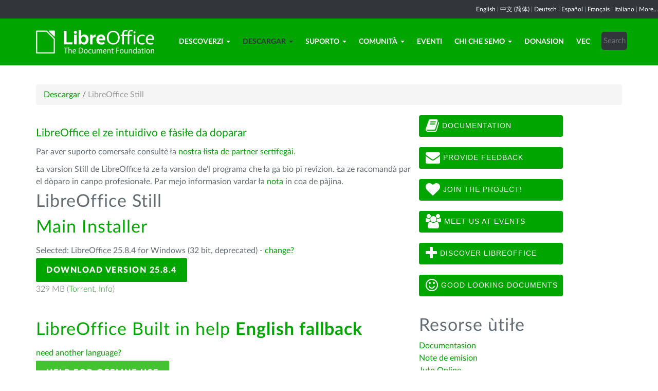

--- FILE ---
content_type: text/html; charset=utf-8
request_url: https://vec.libreoffice.org/descargar/libreoffice-still/?type=win-x86&version=7.5.0&lang=my
body_size: 8602
content:
<!DOCTYPE html>
    
    
    
    
    
<!--[if lt IE 7]> <html class="no-js lt-ie9 lt-ie8 lt-ie7" lang="en-US"> <![endif]-->
<!--[if IE 7]> <html class="no-js lt-ie9 lt-ie8" lang="en-US"> <![endif]-->
<!--[if IE 8]> <html class="no-js lt-ie9" lang="en-US"> <![endif]-->
<!--[if gt IE 8]><!--> <html class="no-js" lang="en-US"> <!--<![endif]-->
    <head>
        <!--<meta http-equiv="X-UA-Compatible" content="IE=edge,chrome=1">-->
        <title>LibreOffice Still | Comunidà venetòfona de LibreOffice  - Produtividà veneta</title>
        <meta name="generator" content="SilverStripe - http://silverstripe.org" />
<meta http-equiv="Content-type" content="text/html; charset=utf-8" />
<meta name="description" content="LibreOffice, Download, download LibreOffice, open office suite, download options, Windows, Linux, Mac OS X" />
<meta name="x-subsite-id" content="65" />

        
        <base href="https://vec.libreoffice.org/"><!--[if lte IE 6]></base><![endif]-->
        <meta name="flattr:id" content="mr7ne2">
        <meta name="twitter:dnt" content="on">
        <meta name="viewport" content="width=device-width, initial-scale=1.0">

<!--        <link href='//fonts.googleapis.com/css?family=Lato:100,300,400,700,900,300italic,400italic&subset=latin,latin-ext' rel='stylesheet' type='text/css'> -->
        <link rel="shortcut icon" href="/themes/libreofficenew/favicon.ico" />

        <link href="/themes/libreofficenew/css/Lato2-new.css" rel='stylesheet' type='text/css' />
        <link href="/themes/libreofficenew/css/LocalisationAvailableNotification.css" rel='stylesheet' type='text/css' />

        
        
        
        
        
        
   <script src="themes/libreofficenew/js/modernizr-2.6.2-respond-1.1.0.min.js"></script>

    <link rel="stylesheet" type="text/css" href="/themes/libreofficenew/css/downloadframe.css?m=1766512824" />
<link rel="stylesheet" type="text/css" href="/themes/libreofficenew/css/bootstrap.min.css?m=1396490701" />
<link rel="stylesheet" type="text/css" href="/themes/libreofficenew/css/font-awesome.min.css?m=1389089681" />
<link rel="stylesheet" type="text/css" href="/themes/libreofficenew/css/main.css?m=1603987327" />
<link rel="stylesheet" type="text/css" href="/themes/libreofficenew/css/flexslider.css?m=1390320474" />
<link rel="stylesheet" type="text/css" href="/themes/libreofficenew/css/LocalisationAvailableNotification.css?m=1581345458" />
</head>
    <body class="Download" id="libreoffice-still">

        <!--[if lt IE 7]>
        <p class="chromeframe">You are using an <strong>outdated</strong> browser. Please <a href="https://browsehappy.com/">upgrade your browser</a> or <a href="https://www.google.com/chromeframe/?redirect=true">activate Google Chrome Frame</a> to improve your experience.</p>
        <![endif]-->

        <div class="navbar navbar-inverse navbar-fixed-top">


<div class="localisation_available_notification">
    <p>
         <a href='//www.libreoffice.org'>English</a> | <a href='//zh-cn.libreoffice.org'>&#20013;&#25991; (&#31616;&#20307;)</a> | <a href='//de.libreoffice.org'>Deutsch</a> | <a href='//es.libreoffice.org'>Espa&#241;ol</a> | <a href='//fr.libreoffice.org'>Fran&#231;ais</a> | <a href='//it.libreoffice.org'>Italiano</a> |
            <a href="//www.libreoffice.org/community/nlc">More...</a>
    </p>
</div>


      <div class="container">
        <div class="navbar-header">
          <button type="button" class="navbar-toggle" data-toggle="collapse" data-target=".navbar-collapse">
            <span class="icon-bar"></span>
            <span class="icon-bar"></span>
            <span class="icon-bar"></span>
          </button>
          <a class="navbar-brand img-responsive" href="/"><img style="width:230px; height:auto;" src="themes/libreofficenew/img/logo.png" alt="logo"></a>
        </div>
<div class="navbar-collapse collapse">
<ul class="nav navbar-nav navbar-right">

<li>

<a href="/descoverzi/libreoffice/" class="link dropdown-toggle" data-toggle="dropdown">Descoverzi<b class="caret"></b></a>
<ul class="dropdown-menu"><li><a href="/descoverzi/libreoffice/" class="link">Cosa zeło LibreOffice</a></li><li><a href="/descoverzi/nove-funsionalita/" class="link">Nove funsionałità</a></li><li><a href="/descoverzi/writer/" class="link">Writer</a></li><li><a href="/descoverzi/calc/" class="link">Calc</a></li><li><a href="/descoverzi/impress/" class="link">Impress</a></li><li><a href="/descoverzi/draw/" class="link">Draw</a></li><li><a href="/descoverzi/base/" class="link">Base</a></li><li><a href="/descoverzi/math/" class="link">Math</a></li><li><a href="/descoverzi/charts/" class="link">Charts</a></li><li><a href="/descoverzi/modeli-estension/" class="link">Modełi e estension</a></li><li><a href="/descoverzi/chi-chel-dopara-libreoffice/" class="link">Chi che&#039;l dòpara LibreOffice</a></li><li><a href="/descoverzi/screenshot/" class="link">Screenshot</a></li></ul>

</li>

<li>

<a href="/descargar/libreoffice-fresh/" class="section dropdown-toggle" data-toggle="dropdown">Descargar<b class="caret"></b></a>
<ul class="dropdown-menu"><li><a href="/descargar/libreoffice-fresh/" class="link">LibreOffice Fresh</a></li><li><a href="/descargar/libreoffice-still/" class="current">LibreOffice Still</a></li><li><a href="/descargar/note-de-emision/" class="link">Note de emision</a></li><li><a href="/descargar/varsion-de-dezvilupo/" class="link">Varsion de dezviłupo</a></li><li><a href="/descargar/varsion-portabile/" class="link">Varsion portàbiłe e imàjine DVD</a></li><li><a href="/descargar/flatpak/" class="link">LibreOffice come Flatpak</a></li><li><a href="/descargar/snap/" class="link">LibreOffice cofà Snap</a></li><li><a href="/descargar/android-viewer/" class="link">LibreOffice Viewer par Android</a></li></ul>

</li>

<li>

<a href="/suporto/feedback/" class="link dropdown-toggle" data-toggle="dropdown">Suporto<b class="caret"></b></a>
<ul class="dropdown-menu"><li><a href="/suporto/feedback/" class="link">Feedback</a></li><li><a href="/suporto/suporto-comunita/" class="link">Suporto de ła comunità</a></li><li><a href="/suporto/documentasion/" class="link">Documentasion</a></li><li><a href="/suporto/instalasion/" class="link">Istrusion de instałasion</a></li><li><a href="/suporto/suporto-profesionale/" class="link">Suporto profesionałe</a></li><li><a href="/suporto/recuizidi-de-sistema/" class="link">Recuizidi de sistema</a></li><li><a href="/suporto/acesibilita/" class="link">Acesibiłità</a></li><li><a href="/suporto/senjalasion-bug/" class="link">Asistente par senjałasion bug</a></li><li><a href="/suporto/mailing-list/" class="link">Mailing List</a></li></ul>

</li>

<li>

<a href="/comunita/partesipa/" class="link dropdown-toggle" data-toggle="dropdown">Comunità<b class="caret"></b></a>
<ul class="dropdown-menu"><li><a href="/comunita/partesipa/" class="link">Partèsipa</a></li><li><a href="/comunita/dezenjo/" class="link">Dezenjo</a></li><li><a href="/comunita/dezvilupo/" class="link">Dezviłupo</a></li><li><a href="/comunita/team-documentasion/" class="link">Team documentasion</a></li><li><a href="/comunita/infrastrutura/" class="link">Infrastrutura</a></li><li><a href="/comunita/localizasion/" class="link">Łocałizasion</a></li><li><a href="/comunita/marketing/" class="link">Marketing</a></li><li><a href="/comunita/projeti-in-lengua-mare/" class="link">Projeti in łengua mare</a></li><li><a href="/comunita/qa/" class="link">Testing - QA</a></li><li><a href="http://owncloud.documentfoundation.org" class="link">OwnCloud</a></li><li><a href="http://pad.documentfoundation.org/" class="link">Pads</a></li><li><a href="http://wiki.documentfoundation.org/Main_Page/it" class="link">Wiki</a></li></ul>

</li>

<li>

<a href="/eventi/" class="link">Eventi</a>

</li>

<li>

<a href="/chi-che-semo/chi-semoi/" class="link dropdown-toggle" data-toggle="dropdown">Chi che semo<b class="caret"></b></a>
<ul class="dropdown-menu"><li><a href="/chi-che-semo/chi-semoi/" class="link">Chi semoi?</a></li><li><a href="/chi-che-semo/aministrasion/" class="link">Aministrasion</a></li><li><a href="/chi-che-semo/menbri-advisory-board/" class="link">Menbri Advisory Board</a></li><li><a href="/chi-che-semo/sertifegasion/" class="link">Sertifegasion LibreOffice</a></li><li><a href="/chi-che-semo/lisense/" class="link">Łisense</a></li><li><a href="/chi-che-semo/codeze-sorzente/" class="link">Còdeze sorzente</a></li><li><a href="/chi-che-semo/seguresa/" class="link">Seguresa</a></li><li><a href="/chi-che-semo/imprint/" class="link">Imprint</a></li><li><a href="/chi-che-semo/premia/" class="link">Premià</a></li><li><a href="/chi-che-semo/credits/" class="link">Credits</a></li><li><a href="/chi-che-semo/privacy/" class="link">Privacy Policy</a></li><li><a href="/chi-che-semo/reportari-de-la-fondasion/" class="link">Reportari de ła Fondasion</a></li><li><a href="https://shop.spreadshirt.de/documentfoundation/" class="link">Merchandising</a></li></ul>

</li>

<li>

<a href="/donasion/" class="link">Donasion</a>

</li>

<li>

<a href="/la-tradusion-veneta/" class="link">Vec</a>

</li>

<li><div class="search-bar">
        <form id="SearchForm_SearchForm" class="navbar-form pull-right" action="/home/SearchForm" method="get" enctype="application/x-www-form-urlencoded">
    <!-- <fieldset> -->
        <!-- <div id="Search" class="field text nolabel"> -->
            <!-- <div class="middleColumn"> -->
                <input type="text" placeholder="Search" name="Search" value="" id="SearchForm_SearchForm_Search" />
            <!-- </div> -->
        <!-- </div> -->
        <input type="submit" name="action_results" value="Go" class="action btn" id="SearchForm_SearchForm_action_results" />
    <!-- </fieldset> -->
</form>

    </div></li>

</ul>

        </div>
      </div>
      </div>

		 
           

      <section id="content1" class="section">
      <div class="container">

	  <article>
 







<ul class="breadcrumb">
    

<li><a href="/descargar/libreoffice-fresh/">Descargar</a> <span class="divider"> / </span></li>

<li><li class="active">LibreOffice Still</li></li>


</ul>


		<div class="row col-sm-8 margin-20">
            <p class="lead_libre">LibreOffice el ze intuidivo e fàsiłe da doparar</p>
<!-- selected: 25.8.4 - fresh: 25.8.4 - still:  -->

<!--   25.8.4 User-Agent:mozilla/5.0 (macintosh; intel mac os x 10_15_7) applewebkit/537.36 (khtml, like gecko) chrome/131.0.0.0 safari/537.36; claudebot/1.0; +claudebot@anthropic.com)
Accept-language:
type:mac-aarch64
LangCand:my||macintosh| intel mac os x 10_15_7|en_US
lang:my
type win-x86 - lang my - version 7.5.0 -->

<p>Par aver suporto comersałe consultè ła <a href="/pajina-mia-catada/" class="ss-broken">nostra łista de partner sertifegài</a>.</p>
<p><span id="result_box" class="long_text"><span class="hps">Ła varsion </span>Still de LibreOffice ła ze ł<span class="hps">a varsion</span> de'l programa che ła ga bìo pì<span class="hps"> revizion.</span> Ła ze <span class="hps atn">racomandà par el dòparo </span><span>in canpo profesionałe</span><span>. Par mejo informasion vardar ła <a href="/descargar/libreoffice-still/?type=win-x86&amp;version=7.5.0&amp;lang=my#nota" class="ss-broken">nota</a> in coa de pàjina.<br></span></span></p>


<!-- regular download style  -->
       <h3>LibreOffice Still</h3>

<h2>Main Installer</h2>
<p>Selected: LibreOffice 25.8.4 for Windows (32 bit, deprecated) - <a href='/descargar/libreoffice-still/?version=25.8.4&lang=my#change'>change?</a></p> 
<p><a class="btn-main" href="https://www.libreoffice.org/donate/dl/win-x86/25.8.4/my/LibreOffice_25.8.4_Win_x86.msi" title="Download LibreOffice 25.8.4 for Windows (32 bit, deprecated)">Download Version 25.8.4</a></p><p class="torrent thin">329 MB (<a href="//download.documentfoundation.org/libreoffice/stable/25.8.4/win/x86/LibreOffice_25.8.4_Win_x86.msi.torrent" title="Download using BitTorrent">Torrent</a>, <a href="//download.documentfoundation.org/libreoffice/stable/25.8.4/win/x86/LibreOffice_25.8.4_Win_x86.msi.mirrorlist" title="Checksums and additional info">Info</a>)</p>
<p>&nbsp;</p>


<h2>LibreOffice Built in help <strong>English fallback</strong></h2>
<p><a href='/descargar/libreoffice-still/?type=win-x86&version=25.8.4&lang=pick' title="Pick another language">need another language?</a><p>

<p><a class="btn-other" href="https://download.documentfoundation.org/libreoffice/stable/25.8.4/win/x86/LibreOffice_25.8.4_Win_x86_helppack_en-US.msi" title="Download helpcontent for offline use">Help for offline use</a></p><p class="thin">2.8 MB (<a href="//download.documentfoundation.org/libreoffice/stable/25.8.4/win/x86/LibreOffice_25.8.4_Win_x86_helppack_en-US.msi.torrent" title="Download using BitTorrent">Torrent</a>, <a href="//download.documentfoundation.org/libreoffice/stable/25.8.4/win/x86/LibreOffice_25.8.4_Win_x86_helppack_en-US.msi.mirrorlist" title="Checksums and additional info">Info</a>)</p>


<h3>SDK and Sourcecode</h3>

<h4>Download the SDK</h4>
<p><a href="//download.documentfoundation.org/libreoffice/stable/25.8.4/win/x86/LibreOffice_25.8.4_Win_x86_sdk.msi">LibreOffice_25.8.4_Win_x86_sdk.msi</a><br/><span class="thin">20 MB (<a href="//download.documentfoundation.org/libreoffice/stable/25.8.4/win/x86/LibreOffice_25.8.4_Win_x86_sdk.msi.torrent" title="Download using BitTorrent">Torrent</a>, <a href="//download.documentfoundation.org/libreoffice/stable/25.8.4/win/x86/LibreOffice_25.8.4_Win_x86_sdk.msi.mirrorlist" title="Checksums and additional info">Info</a>)</span></p>

<h4>Download the Sourcecode</h4><ul>
    <li><a href="//download.documentfoundation.org/libreoffice/src/25.8.4/libreoffice-25.8.4.2.tar.xz?idx=1">libreoffice-25.8.4.2.tar.xz</a><br/><span class="thin">274 MB (<a href="//download.documentfoundation.org/libreoffice/src/25.8.4/libreoffice-25.8.4.2.tar.xz.torrent" title="Download using BitTorrent">Torrent</a>, <a href="//download.documentfoundation.org/libreoffice/src/25.8.4/libreoffice-25.8.4.2.tar.xz.mirrorlist" title="Checksums and additional info">Info</a>)</span></li>

    <li><a href="//download.documentfoundation.org/libreoffice/src/25.8.4/libreoffice-dictionaries-25.8.4.2.tar.xz?idx=2">libreoffice-dictionaries-25.8.4.2.tar.xz</a><br/><span class="thin">59 MB (<a href="//download.documentfoundation.org/libreoffice/src/25.8.4/libreoffice-dictionaries-25.8.4.2.tar.xz.torrent" title="Download using BitTorrent">Torrent</a>, <a href="//download.documentfoundation.org/libreoffice/src/25.8.4/libreoffice-dictionaries-25.8.4.2.tar.xz.mirrorlist" title="Checksums and additional info">Info</a>)</span></li>

    <li><a href="//download.documentfoundation.org/libreoffice/src/25.8.4/libreoffice-help-25.8.4.2.tar.xz?idx=3">libreoffice-help-25.8.4.2.tar.xz</a><br/><span class="thin">57 MB (<a href="//download.documentfoundation.org/libreoffice/src/25.8.4/libreoffice-help-25.8.4.2.tar.xz.torrent" title="Download using BitTorrent">Torrent</a>, <a href="//download.documentfoundation.org/libreoffice/src/25.8.4/libreoffice-help-25.8.4.2.tar.xz.mirrorlist" title="Checksums and additional info">Info</a>)</span></li>

    <li><a href="//download.documentfoundation.org/libreoffice/src/25.8.4/libreoffice-translations-25.8.4.2.tar.xz?idx=4">libreoffice-translations-25.8.4.2.tar.xz</a><br/><span class="thin">221 MB (<a href="//download.documentfoundation.org/libreoffice/src/25.8.4/libreoffice-translations-25.8.4.2.tar.xz.torrent" title="Download using BitTorrent">Torrent</a>, <a href="//download.documentfoundation.org/libreoffice/src/25.8.4/libreoffice-translations-25.8.4.2.tar.xz.mirrorlist" title="Checksums and additional info">Info</a>)</span></li>
</ul>

<p id="change" class="lead_libre">Operating Systems</p>
<p>LibreOffice 25.8.4 is available for the following operating systems/architectures:</p>
<ul class="fa-ul"><li><a href='/descargar/libreoffice-still/?type=deb-aarch64&version=25.8.4&lang=my'><i class="fa-li fa fa-check-square"></i>Linux Aarch64 (deb)</a></li><li><a href='/descargar/libreoffice-still/?type=rpm-aarch64&version=25.8.4&lang=my'><i class="fa-li fa fa-check-square"></i>Linux Aarch64 (rpm)</a></li><li><a href='/descargar/libreoffice-still/?type=deb-x86_64&version=25.8.4&lang=my'><i class="fa-li fa fa-check-square"></i>Linux x64 (deb)</a></li><li><a href='/descargar/libreoffice-still/?type=rpm-x86_64&version=25.8.4&lang=my'><i class="fa-li fa fa-check-square"></i>Linux x64 (rpm)</a></li><li><a href='/descargar/libreoffice-still/?type=mac-aarch64&version=25.8.4&lang=my'><i class="fa-li fa fa-check-square"></i>macOS (Aarch64/Apple Silicon)</a></li><li><a href='/descargar/libreoffice-still/?type=mac-x86_64&version=25.8.4&lang=my'><i class="fa-li fa fa-check-square"></i>macOS x86_64 (10.15 or newer required)</a></li><li><a href='/descargar/libreoffice-still/?type=win-x86&version=25.8.4&lang=my'><i class="fa-li fa fa-check-square"></i>Windows (32 bit, deprecated)</a></li><li><a href='/descargar/libreoffice-still/?type=win-aarch64&version=25.8.4&lang=my'><i class="fa-li fa fa-check-square"></i>Windows Aarch64</a></li><li><a href='/descargar/libreoffice-still/?type=win-x86_64&version=25.8.4&lang=my'><i class="fa-li fa fa-check-square"></i>Windows x86_64 (Windows 10 or newer required)</a></li></ul>

<p class="lead_libre">Available Versions</p>
<p>LibreOffice is available in the following <strong>released</strong> versions:<br/><ul class="fa-ul"><li><a href='/descargar/libreoffice-still/?type=win-x86&version=25.8.4&lang=my'><i class="fa-li fa fa-check-square-o"></i>25.8.4</a></li></ul></p>

<p class="dark-gray">LibreOffice is available in the following <strong>prerelease</strong> versions:<br/><ul class="fa-ul"><li><a href='/descargar/libreoffice-still/?type=win-x86&version=26.2.0&lang=my' class='dark-gray'><i class="fa-li fa fa-square-o dark-gray"></i>26.2.0</a></li><li><a href='/descargar/libreoffice-still/?type=win-x86&version=25.8.5&lang=my' class='dark-gray'><i class="fa-li fa fa-square-o dark-gray"></i>25.8.5</a></li></ul></p>

<p class="dark-gray">Older versions of LibreOffice (no longer updated!) are available <a href='https://downloadarchive.documentfoundation.org/libreoffice/old/'>in the archive</a></p>

<p><a name="nota"></a></p>
<p> </p>
<h3>Nota</h3>
<p>A ze pardesòłito disponìbiłe par descargar do varsion de LibreOffice, che łe ghe partien a du rami difarenti.<br>Łe varsion che łe ghe partien a rami difarenti łe se sernise drio łe funsionałità nove introduzeste.<br>Ła varsion 4.2, par dir, ła contien funsionałità nove respeto a ła varsion 4.1.<br>Rento de un ramo ùnjoło A vien fate arcuante emision che łe coreze defeti eventuałi, ma no łe introduze mìa funsionałità nove.<br>Inte'l ramo 4.1, par dir, l'emision 4.1.1 no ła contien mìa nesuna funsionałità nova, ma ła coreze defeti eventuałi inte l'emision 4.1.0; l'emision 4.1.2 ła coreze defeti che i ghe fuse inte l'emision 4.1.1; e vanti cusì.<br>Seben che l'è posìbiłe in teorìa che łe coresion de defeti łe porte a calche regresion, na emision co'l terso nùmaro pì alto (par dir 4.1.6 o 4.1.7) ła senja na emision pì testà e stàbiłe respeto a na emision de'l steso ramo co'l terso nùmaro pì baso (4.1.1 o 4.1.2).<br>Ła prima varsion de un ramo (terso nùmaro baso – X.Y.0) ła ghe ze donca destinà a i early adopters (utenti che i ghe contribuise a'l dezviłupo e a'l mejoramento de LibreOffice); a i utenti che A ghe serve un prodoto pì stàbiłe A se ghe conseja de spetar na varsion dopo de bugfix (terso nùmaro pì alto – X.Y.5, X.Y.6 o X.Y.7).<br>Par mejo informasion so ła pianifegasion de łe emision de LibreOffice, A podì łèzare <a href="http://wiki.documentfoundation.org/ReleasePlan" target="_blank">'sta pàjina</a> (par ingleze).<br>S'A dezidarè descargar varsioni pì indrìo de LibreOffice, A podì vizitar i <a href="http://downloadarchive.documentfoundation.org/libreoffice/old/" target="_blank">arcivi de LibreOffice</a>.</p>
		</div>
             
<div class="col-sm-4 margin-20">


 <a class="btn2 btn-libre_office_green" href="https://documentation.libreoffice.org"><i class="fa fa-book fa-2x"></i>&nbsp;Documentation</a>
 <a class="btn2 btn-libre_office_green" href="https://www.libreoffice.org/get-help/feedback/"><i class="fa fa-envelope fa-2x"></i>&nbsp;Provide feedback</a>
 <a class="btn2 btn-libre_office_green" href="https://www.libreoffice.org/community/get-involved/"><i class="fa fa-heart fa-2x"></i>&nbsp;Join The Project!</a>
 <a class="btn2 btn-libre_office_green" href="https://www.libreoffice.org/events/"><i class="fa fa-users fa-2x"></i>&nbsp;Meet us at events</a>
 <a class="btn2 btn-libre_office_green" href="https://www.libreoffice.org/discover/libreoffice/"><i class="fa fa-plus fa-2x"></i>&nbsp;Discover LibreOffice</a>
 <a class="btn2 btn-libre_office_green" href="https://www.libreoffice.org/discover/templates-and-extensions/"><i class="fa fa-smile-o fa-2x"></i>&nbsp;Good looking documents</a>

</div>
			<div class="col-sm-4 margin-20">
<h3>Resorse ùtiłe</h3>
<p><a href="/supporto/documentazione/">Documentasion</a><br><a href="/download/note-rilascio/">Note de emision</a><br><a href="https://help.libreoffice.org/Main_Page/it" target="_blank">Juto Online</a></p>

      <aside>
	
		<nav class="secondary">
			
				<h3>
					Descargar
				</h3>
				<ul class="list-unstyled side-links">
				


<li>
    <a href="/descargar/libreoffice-fresh/" class="link" title="LibreOffice Fresh">
        LibreOffice Fresh
    </a>
   
</li>

<li>
    <a href="/descargar/libreoffice-still/" class="current" title="LibreOffice Still">
        LibreOffice Still
    </a>
   
</li>

<li>
    <a href="/descargar/note-de-emision/" class="link" title="Note de emision">
        Note de emision
    </a>
   
</li>

<li>
    <a href="/descargar/varsion-de-dezvilupo/" class="link" title="Varsion de dezviłupo">
        Varsion de dezviłupo
    </a>
   
</li>

<li>
    <a href="/descargar/varsion-portabile/" class="link" title="Varsion portàbiłe e imàjine DVD">
        Varsion portàbiłe e imàjine DVD
    </a>
   
</li>

<li>
    <a href="/descargar/flatpak/" class="link" title="LibreOffice in formato Flatpak">
        LibreOffice come Flatpak
    </a>
   
</li>

<li>
    <a href="/descargar/snap/" class="link" title="LibreOffice cofà Snap">
        LibreOffice cofà Snap
    </a>
   
</li>

<li>
    <a href="/descargar/android-viewer/" class="link" title="LibreOffice Viewer par Android">
        LibreOffice Viewer par Android
    </a>
   
</li>



				</ul>
			
		</nav>
<!--
<p>LibreOffice Fresh</p>

<p>LibreOffice Still</p>

<p>Note de emision</p>

<p>Varsion de dezviłupo</p>

<p>Varsion portàbiłe e imàjine DVD</p>

<p>LibreOffice come Flatpak</p>

<p>LibreOffice cofà Snap</p>

<p>LibreOffice Viewer par Android</p>
-->
	
</aside>

</div>
          
          </article>

        </div>
        </section>


	
            
 <!-- Section Social-->
 <section id="social">
      <div class="container">

      <!-- Row -->
      <div class="row">
          <div class="col-sm-12 text-center dark-gray">

        <div class="margin-20">
        <h3>Follow Us</h3>
        </div>
 <!--Social links-->
            <ul class="social-icons">
            <li><a class="btn btn-libre_office_green" href="https://blog.documentfoundation.org" target="_blank"><i class="fa fa-comment fa-2x"></i> Our blog</a></li>
            <li><a rel="me" class="btn btn-libre_office_green" href="https://fosstodon.org/@libreoffice" target="_blank"><i class="fa fa-comments fa-2x"></i> Mastodon (LibreOffice) </a></li>
            <li><a rel="me" class="btn btn-libre_office_green" href="https://fosstodon.org/@tdforg" target="_blank"><i class="fa fa-comments fa-2x"></i> Mastodon (TDF) </a></li>
            <li><a class="btn btn-libre_office_green" href="https://twitter.com/libreoffice" target="_blank" rel="noopener noreferrer"><i class="fa fa-twitter fa-2x"></i> Twitter</a></li>
            <li><a class="btn btn-libre_office_green" href="https://www.facebook.com/libreoffice.org" target="_blank" rel="noopener noreferrer"><i class="fa fa-facebook fa-2x"></i></a></li>
            <li><a class="btn btn-libre_office_green" href="//www.youtube.com/channel/UCQAClQkZEm2rkWvU5bvCAXQ" target="_blank" rel="noopener noreferrer"><i class="fa fa-youtube-play fa-2x"></i></a></li>
            <li><a class="btn btn-libre_office_green" href="https://www.reddit.com/r/libreoffice" target="_blank" rel="noopener noreferrer"><img src="themes/libreofficenew/img/reddit.png" width="34" alt="Reddit" /></a></li>
			</ul>
            <!-- end Social links-->
          </div>
          </div>
          <!-- End Row -->
          </div>
          </section>
          <!-- end Section Social-->



    
    <!--Footer -->
    
    <section id="footer">
      <div class="container">
        <div class="row">
          <div class="col-sm-12 text-center">
            <p><a href="https://www.libreoffice.org/imprint" target="_blank">Impressum (Legal Info)</a> | <a href="https://www.libreoffice.org/privacy" target="_blank">Datenschutzerklärung (Privacy Policy)</a> | <a href="https://www.documentfoundation.org/statutes.pdf" target="_blank">Statutes (non-binding English translation)</a> - <a href="https://www.documentfoundation.org/satzung.pdf" target="_blank">Satzung (binding German version)</a> | Copyright information: Unless otherwise specified, all text and images on this website are licensed under the <a href="https://creativecommons.org/licenses/by-sa/3.0/" target="_blank" rel="noopener noreferrer">Creative Commons Attribution-Share Alike 3.0 License</a>. This does not include the source code of LibreOffice, which is licensed under the <a href="https://www.libreoffice.org/download/license/" target="_blank">Mozilla Public License v2.0</a>. “LibreOffice” and “The Document Foundation” are registered trademarks of their corresponding registered owners or are in actual use as trademarks in one or more countries. Their respective logos and icons are also subject to international copyright laws. Use thereof is explained in our <a href="https://wiki.documentfoundation.org/TradeMark_Policy" target="_blank">trademark policy</a>. LibreOffice was based on OpenOffice.org.</p>
          </div>
        </div>
      </div>
    </section>

<!-- Start Piwik Code -->
<script type="text/javascript" src="/themes/libreofficenew/js/jquery-1.10.1.min.js?m=1388425220"></script><script type="text/javascript" src="/themes/libreofficenew/js/bootstrap.min.js?m=1390226302"></script><script type="text/javascript" src="/themes/libreofficenew/js/jquery.flexslider.js?m=1389807992"></script><script type="text/javascript" src="/themes/libreofficenew/js/jquery.tablesorter.min.js?m=1400150227"></script><script type="text/javascript">
  var _paq = _paq || [];

  _paq.push(["disableCookies"]);
  _paq.push(["trackPageView"]);
  _paq.push(["enableLinkTracking"]);

  (function() {
    var u=(("https:" == document.location.protocol) ? "https" : "http") + "://piwik.documentfoundation.org/";
    _paq.push(["setTrackerUrl", u+"piwik.php"]);
    _paq.push(["setSiteId", "67"]);
    var d=document, g=d.createElement("script"), s=d.getElementsByTagName("script")[0]; g.type="text/javascript";
    g.defer=true; g.async=true; g.src=u+"piwik.js"; s.parentNode.insertBefore(g,s);
    
    
    var classes = [".swap", ".swap-developer", ".swap-migration", ".swap-training"];
    for (var classIndex = 0; classIndex < classes.length; classIndex++) {
        var swapable = document.querySelectorAll(classes[classIndex]);
        var random = [];
        for (var i = 0;i < swapable.length; i++) {
            swapable[i].setAttribute('sortKey', Math.random());
            random[i] = swapable[i].cloneNode(true);
        }
        random.sort(function(a,b) { return a.getAttribute('sortKey') - b.getAttribute('sortKey'); });
        
        for (var i = 0;i < swapable.length; i++) {
            swapable[i].parentNode.replaceChild(random[i], swapable[i]);
        }
    }
    var ul = document.querySelector('ul.shuffle');
    for (var i = ul.children.length; i >= 0; i--) {
             ul.appendChild(ul.children[Math.random() * i | 0]);
             }
  })();
</script><!-- let's see how many visitors have js disabled -->
<noscript><img src="https://piwik.documentfoundation.org/piwik.php?idsite=67&amp;rec=1&action_name=nojs" style="border:0" alt="" /></noscript>
<!-- End Piwik Code -->



<script type="text/javascript">
      !function ($) {
        $(function(){
          $('#header').carousel()
        })
      }(window.jQuery)
    
$(window).load(function() {

  $('.flexslider').flexslider({
    animation: "slide"
  });
});
$(document).ready(function()
  {
     $('.tablesorter').each(function() {
       $(this).tablesorter();
     });
  }
);
jQuery('#gotoplainhome').click(function(){
                                jQuery("#jumppage, #blurme").removeClass("enabled");
                                return false;//Some code
                                });

</script>

    </body>
<!-- 65 -->
</html>
